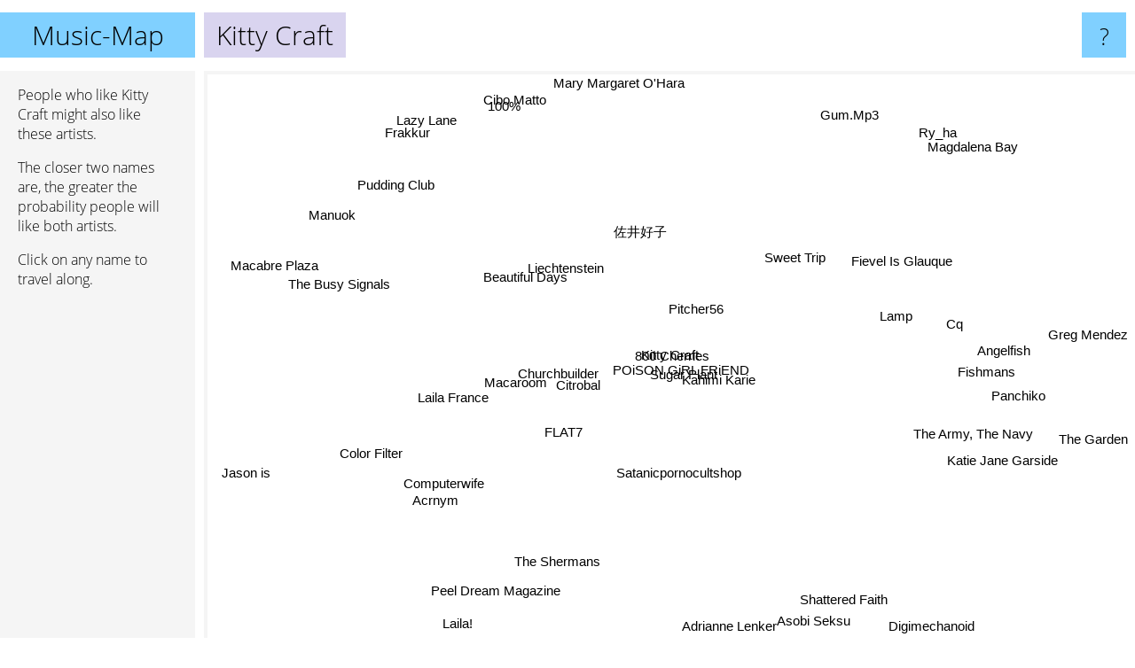

--- FILE ---
content_type: text/html; charset=UTF-8
request_url: https://www.music-map.com/kitty+craft
body_size: 5001
content:
<!doctype html>
<html>
<head>
 <meta name="viewport" content="width=device-width, initial-scale=1">
 <meta property="og:image" content="https://www.music-map.com/elements/objects/og_logo.png">
 <link rel="stylesheet" href="/elements/objects/styles_7_1.css">
 <title>Music like Kitty Craft - Similar Bands and Artists</title>
 
</head>

<body>

<table class=universe>
 <tr class=heaven>
  <td class=headline>

<table style="width: 100%;"><tr><td>
   <a class=project href="/">Music-Map</a><span id=the_title class=the_title>Kitty Craft</span>
</td><td style="text-align: right">
   <a class=questionmark href="/info"><span style="font-size: 26px">?</span></a>
</td></tr></table>

  </td>
  <tr>
   <td class=content>
    
<link rel="stylesheet" href="/elements/objects/relator.css">

<div class=map_info>
 <div class=map_info_text><p>People who like Kitty Craft might also like these artists.</p><p>The closer two names are, the greater the probability people will like both artists.<p>Click on any name to travel along.</p></div>
 <div class=advert><script async class=nogConsent data-src="//pagead2.googlesyndication.com/pagead/js/adsbygoogle.js"></script><!-- Map Responsive --><ins class="adsbygoogle" style="display:block" data-ad-client="ca-pub-4786778854163211" data-ad-slot="6623484194" data-ad-format="auto"></ins><script>(adsbygoogle = window.adsbygoogle || []).push({});</script></div>
</div>

<div id=gnodMap>
 <a href="https://www.gnoosic.com/discussion/kitty+craft.html" class=S id=s0>Kitty Craft</a>
<a href="800+cherries" class=S id=s1>800 Cherries</a>
<a href="poison+girl+friend" class=S id=s2>POiSON GiRL FRiEND</a>
<a href="sugar+plant" class=S id=s3>Sugar Plant</a>
<a href="pitcher56" class=S id=s4>Pitcher56</a>
<a href="churchbuilder" class=S id=s5>Churchbuilder</a>
<a href="citrobal" class=S id=s6>Citrobal</a>
<a href="kahimi+karie" class=S id=s7>Kahimi Karie</a>
<a href="flat7" class=S id=s8>FLAT7</a>
<a href="sweet+trip" class=S id=s9>Sweet Trip</a>
<a href="liechtenstein" class=S id=s10>Liechtenstein</a>
<a href="laila+france" class=S id=s11>Laila France</a>
<a href="macaroom" class=S id=s12>Macaroom</a>
<a href="beautiful+days" class=S id=s13>Beautiful Days</a>
<a href="satanicpornocultshop" class=S id=s14>Satanicpornocultshop</a>
<a href="%E4%BD%90%E4%BA%95%E5%A5%BD%E5%AD%90" class=S id=s15>佐井好子</a>
<a href="cibo+matto" class=S id=s16>Cibo Matto</a>
<a href="the+busy+signals" class=S id=s17>The Busy Signals</a>
<a href="lamp" class=S id=s18>Lamp</a>
<a href="cq" class=S id=s19>Cq</a>
<a href="fishmans" class=S id=s20>Fishmans</a>
<a href="the+army%2C+the+navy" class=S id=s21>The Army, The Navy</a>
<a href="fievel+is+glauque" class=S id=s22>Fievel Is Glauque</a>
<a href="computerwife" class=S id=s23>Computerwife</a>
<a href="color+filter" class=S id=s24>Color Filter</a>
<a href="panchiko" class=S id=s25>Panchiko</a>
<a href="the+shermans" class=S id=s26>The Shermans</a>
<a href="angelfish" class=S id=s27>Angelfish</a>
<a href="ry_ha" class=S id=s28>Ry_ha</a>
<a href="macabre+plaza" class=S id=s29>Macabre Plaza</a>
<a href="acrnym" class=S id=s30>Acrnym</a>
<a href="digimechanoid" class=S id=s31>Digimechanoid</a>
<a href="katie+jane+garside" class=S id=s32>Katie Jane Garside</a>
<a href="shattered+faith" class=S id=s33>Shattered Faith</a>
<a href="gum.mp3" class=S id=s34>Gum.Mp3</a>
<a href="100%25" class=S id=s35>100%</a>
<a href="manuok" class=S id=s36>Manuok</a>
<a href="jason+is" class=S id=s37>Jason is</a>
<a href="peel+dream+magazine" class=S id=s38>Peel Dream Magazine</a>
<a href="greg+mendez" class=S id=s39>Greg Mendez</a>
<a href="the+garden" class=S id=s40>The Garden</a>
<a href="pudding+club" class=S id=s41>Pudding Club</a>
<a href="frakkur" class=S id=s42>Frakkur</a>
<a href="adrianne+lenker" class=S id=s43>Adrianne Lenker</a>
<a href="laila%21" class=S id=s44>Laila!</a>
<a href="asobi+seksu" class=S id=s45>Asobi Seksu</a>
<a href="magdalena+bay" class=S id=s46>Magdalena Bay</a>
<a href="mary+margaret+o%27hara" class=S id=s47>Mary Margaret O'Hara</a>
<a href="lazy+lane" class=S id=s48>Lazy Lane</a>

</div>

<script>var NrWords=49;var Aid=new Array();Aid[0]=new Array(-1,15.3477,8.76877,6.86948,5.49649,4.618,4.29763,3.38548,3.00546,2.92633,2.41649,2.1254,2.06391,1.25392,1.21622,1.14456,0.947098,0.91858,0.839278,0.827235,0.824105,0.793876,0.772743,0.681763,0.678222,0.637698,0.621601,0.469326,0.433437,0.407609,0.388098,0.376796,0.370763,0.339847,0.336559,0.334029,0.328677,0.324675,0.318091,0.315706,0.315285,0.31348,0.313112,0.312965,0.311526,0.311405,0.304315,0.29347,0.292826);Aid[1]=new Array(15.3477,-1,10.1177,9.52624,6.40231,4.13547,2.89173,-1,3.16092,2.49372,3.42517,2.24048,2.99652,1.42349,-1,1.28899,-1,0.532623,-1,-1,-1,0.768095,1.25554,-1,0.397772,-1,-1,0.63358,0.253044,0.285408,-1,0.458574,-1,0.180668,-1,-1,-1,0.172117,0.589722,0.334169,-1,-1,-1,-1,0.164677,0.280112,-1,-1,0.154321);Aid[2]=new Array(8.76877,10.1177,-1,6.48298,4.71535,2.7155,1.55642,4.05699,3.4264,1.10841,2.16181,0.985545,2.47295,0.694816,1.62185,-1,0.52459,0.152497,1.79262,1.00741,-1,0.479872,-1,0.507146,0.415369,-1,-1,0.560224,0.119671,-1,1.3818,0.398596,-1,-1,-1,-1,-1,-1,-1,-1,0.263237,-1,-1,-1,-1,0.446927,0.339235,-1,-1);Aid[3]=new Array(6.86948,9.52624,6.48298,-1,3.50715,2.88588,1.69903,-1,3.42707,0.943653,2.21607,0.92081,1.69996,0.696864,-1,0.711533,-1,0.22792,-1,-1,-1,0.763889,0.543478,-1,0.297471,-1,-1,0.511945,0.0344471,-1,-1,0.216724,-1,-1,-1,-1,-1,-1,-1,-1,-1,-1,-1,-1,0.207254,-1,-1,-1,-1);Aid[4]=new Array(5.49649,6.40231,4.71535,3.50715,-1,2.49922,4.36578,-1,1.56544,-1,0.522023,1.94175,-1,4.93827,0.170068,4.86224,-1,0.149925,3.71218,-1,-1,0.526454,-1,-1,0.204918,0.581607,-1,-1,2.39079,-1,-1,0.138853,-1,0.152207,-1,-1,-1,0.146039,-1,0.142399,-1,-1,-1,-1,-1,-1,-1,-1,-1);Aid[5]=new Array(4.618,4.13547,2.7155,2.88588,2.49922,-1,1.94465,1.80095,2.95652,0.363967,2.3692,1.92864,1.16279,1.26655,-1,0.625838,0.0712251,-1,0.0394906,0.146628,-1,1.02857,-1,-1,-1,0.136717,-1,0.3314,0.12837,-1,-1,0.0285919,-1,0.686106,-1,-1,-1,-1,0.539084,-1,0.05437,-1,-1,0.0363306,0.501882,-1,-1,-1,-1);Aid[6]=new Array(4.29763,2.89173,1.55642,1.69903,4.36578,1.94465,-1,-1,3.57409,-1,0.165563,6.08,-1,1.96687,-1,2.37413,0.275103,0.486618,0.987033,-1,0.193767,-1,-1,-1,-1,0.100815,-1,-1,0.205465,-1,-1,0.0283233,-1,-1,-1,-1,-1,0.447928,-1,-1,-1,-1,-1,-1,-1,-1,-1,-1,-1);Aid[7]=new Array(3.38548,-1,4.05699,-1,-1,1.80095,-1,-1,1.14014,-1,1.51134,0.0998502,1.74312,0.444444,-1,-1,-1,-1,-1,-1,-1,0.294768,0.685267,-1,-1,-1,-1,0.459559,0.0354673,-1,-1,0.1092,-1,-1,-1,-1,0.245098,-1,0.350672,-1,-1,-1,-1,-1,0.226501,-1,-1,-1,-1);Aid[8]=new Array(3.00546,3.16092,3.4264,3.42707,1.56544,2.95652,3.57409,1.14014,-1,0.16214,0.990099,2.49281,0.997506,0.347222,-1,0.268336,0.14245,0.643087,0.0790123,-1,0.0668003,1.1409,-1,-1,-1,-1,-1,-1,-1,-1,-1,0.00953243,-1,-1,-1,-1,-1,-1,-1,-1,-1,-1,-1,-1,0.500626,-1,-1,-1,-1);Aid[9]=new Array(2.92633,2.49372,1.10841,0.943653,-1,0.363967,-1,-1,0.16214,-1,0.307346,0.04095,0.301538,-1,-1,-1,-1,-1,-1,-1,-1,0.0763432,-1,-1,0.0831774,5.05749,0.0419331,0.0201147,0.208737,-1,-1,0.422677,-1,-1,-1,-1,-1,-1,-1,-1,-1,-1,-1,-1,-1,-1,-1,-1,-1);Aid[10]=new Array(2.41649,3.42517,2.16181,2.21607,0.522023,2.3692,0.165563,1.51134,0.990099,0.307346,-1,0.220751,3.67309,0.499064,1.02483,-1,0.145773,-1,0.160016,0.323363,-1,0.123839,-1,0.0905797,-1,0.0345692,-1,0.740056,0.0440529,0.383142,0.505476,0.0862813,-1,-1,-1,-1,-1,-1,-1,-1,0.0274236,-1,-1,-1,-1,-1,-1,-1,-1);Aid[11]=new Array(2.1254,2.24048,0.985545,0.92081,1.94175,1.92864,6.08,0.0998502,2.49281,0.04095,0.220751,-1,-1,1.35052,-1,1.58879,0.145033,1.14943,0.279135,-1,0.203701,-1,-1,-1,-1,0.0344798,-1,-1,0.131406,-1,-1,0.00957946,-1,-1,-1,-1,-1,0.674536,-1,-1,-1,-1,-1,-1,-1,-1,-1,-1,-1);Aid[12]=new Array(2.06391,2.99652,2.47295,1.69996,-1,1.16279,-1,1.74312,0.997506,0.301538,3.67309,-1,-1,-1,0.878477,-1,0.0703235,-1,-1,-1,-1,0.221117,-1,-1,-1,-1,-1,0.784929,-1,-1,0.867052,0.113944,0.0964785,-1,-1,-1,-1,-1,-1,-1,0.0270599,-1,-1,-1,-1,-1,0.0534045,-1,-1);Aid[13]=new Array(1.25392,1.42349,0.694816,0.696864,4.93827,1.26655,1.96687,0.444444,0.347222,-1,0.499064,1.35052,-1,-1,-1,4.57585,-1,-1,1.8219,-1,-1,0.0855432,-1,-1,-1,-1,-1,-1,1.66352,-1,-1,-1,-1,-1,-1,-1,-1,-1,-1,0.294985,-1,-1,-1,-1,-1,-1,-1,-1,-1);Aid[14]=new Array(1.21622,-1,1.62185,-1,0.170068,-1,-1,-1,-1,-1,1.02483,-1,0.878477,-1,-1,-1,-1,-1,-1,-1,-1,-1,0.462606,-1,-1,-1,-1,0.439399,-1,-1,1.404,0.142165,-1,-1,-1,-1,-1,-1,-1,-1,-1,-1,-1,-1,-1,-1,-1,-1,-1);Aid[15]=new Array(1.14456,1.28899,-1,0.711533,4.86224,0.625838,2.37413,-1,0.268336,-1,-1,1.58879,-1,4.57585,-1,-1,-1,-1,2.48161,-1,0.422773,0.0703235,-1,-1,-1,-1,-1,-1,1.99966,-1,-1,-1,-1,-1,-1,-1,-1,0.222841,-1,-1,-1,-1,-1,-1,-1,-1,-1,-1,-1);Aid[16]=new Array(0.947098,-1,0.52459,-1,-1,0.0712251,0.275103,-1,0.14245,-1,0.145773,0.145033,0.0703235,-1,-1,-1,-1,-1,-1,-1,-1,-1,0.144014,-1,-1,-1,-1,-1,0.0437158,-1,-1,-1,-1,-1,-1,-1,-1,-1,-1,-1,-1,-1,-1,-1,-1,-1,-1,-1,-1);Aid[17]=new Array(0.91858,0.532623,0.152497,0.22792,0.149925,-1,0.486618,-1,0.643087,-1,-1,1.14943,-1,-1,-1,-1,-1,-1,-1,-1,-1,-1,-1,-1,-1,-1,-1,-1,-1,-1,-1,-1,-1,-1,-1,-1,-1,-1,-1,-1,-1,-1,-1,0.0380952,-1,-1,-1,-1,-1);Aid[18]=new Array(0.839278,-1,1.79262,-1,3.71218,0.0394906,0.987033,-1,0.0790123,-1,0.160016,0.279135,-1,1.8219,-1,2.48161,-1,-1,-1,-1,-1,-1,-1,0.546304,-1,-1,-1,-1,2.57461,-1,-1,0.212971,-1,-1,-1,-1,-1,-1,-1,-1,-1,-1,-1,-1,-1,-1,-1,-1,-1);Aid[19]=new Array(0.827235,-1,1.00741,-1,-1,0.146628,-1,-1,-1,-1,0.323363,-1,-1,-1,-1,-1,-1,-1,-1,-1,-1,-1,-1,-1,-1,-1,-1,-1,-1,-1,-1,0.0188564,-1,-1,-1,-1,-1,-1,-1,-1,-1,-1,-1,-1,-1,-1,-1,-1,-1);Aid[20]=new Array(0.824105,-1,-1,-1,-1,-1,0.193767,-1,0.0668003,-1,-1,0.203701,-1,-1,-1,0.422773,-1,-1,-1,-1,-1,-1,-1,-1,-1,-1,0.141368,-1,0.33557,-1,-1,-1,-1,-1,-1,-1,-1,-1,0.142883,-1,-1,-1,-1,-1,-1,-1,-1,0.13767,-1);Aid[21]=new Array(0.793876,0.768095,0.479872,0.763889,0.526454,1.02857,-1,0.294768,1.1409,0.0763432,0.123839,-1,0.221117,0.0855432,-1,0.0703235,-1,-1,-1,-1,-1,-1,-1,-1,-1,-1,-1,-1,-1,-1,-1,-1,-1,-1,-1,-1,-1,-1,-1,-1,-1,-1,-1,0.395699,-1,-1,0.647008,-1,-1);Aid[22]=new Array(0.772743,1.25554,-1,0.543478,-1,-1,-1,0.685267,-1,-1,-1,-1,-1,-1,0.462606,-1,0.144014,-1,-1,-1,-1,-1,-1,-1,-1,-1,-1,-1,-1,-1,-1,0.0382464,-1,-1,-1,-1,-1,-1,-1,-1,-1,-1,-1,-1,-1,-1,-1,-1,-1);Aid[23]=new Array(0.681763,-1,0.507146,-1,-1,-1,-1,-1,-1,-1,0.0905797,-1,-1,-1,-1,-1,-1,-1,0.546304,-1,-1,-1,-1,-1,-1,-1,-1,-1,-1,-1,-1,-1,-1,-1,-1,-1,-1,-1,-1,-1,-1,-1,-1,-1,-1,-1,-1,-1,-1);Aid[24]=new Array(0.678222,0.397772,0.415369,0.297471,0.204918,-1,-1,-1,-1,0.0831774,-1,-1,-1,-1,-1,-1,-1,-1,-1,-1,-1,-1,-1,-1,-1,-1,-1,-1,-1,-1,-1,-1,-1,-1,-1,-1,-1,-1,-1,-1,0.0553097,1.50094,-1,-1,-1,-1,-1,-1,-1);Aid[25]=new Array(0.637698,-1,-1,-1,0.581607,0.136717,0.100815,-1,-1,5.05749,0.0345692,0.0344798,-1,-1,-1,-1,-1,-1,-1,-1,-1,-1,-1,-1,-1,-1,-1,-1,-1,-1,-1,0.473007,-1,-1,-1,-1,-1,-1,-1,-1,-1,-1,-1,-1,-1,-1,-1,-1,-1);Aid[26]=new Array(0.621601,-1,-1,-1,-1,-1,-1,-1,-1,0.0419331,-1,-1,-1,-1,-1,-1,-1,-1,-1,-1,0.141368,-1,-1,-1,-1,-1,-1,-1,-1,-1,-1,-1,-1,-1,-1,-1,-1,-1,-1,-1,-1,-1,-1,-1,-1,-1,-1,-1,-1);Aid[27]=new Array(0.469326,0.63358,0.560224,0.511945,-1,0.3314,-1,0.459559,-1,0.0201147,0.740056,-1,0.784929,-1,0.439399,-1,-1,-1,-1,-1,-1,-1,-1,-1,-1,-1,-1,-1,-1,-1,0.288809,0.0570071,-1,-1,-1,-1,-1,-1,-1,-1,-1,-1,-1,-1,-1,-1,-1,-1,-1);Aid[28]=new Array(0.433437,0.253044,0.119671,0.0344471,2.39079,0.12837,0.205465,0.0354673,-1,0.208737,0.0440529,0.131406,-1,1.66352,-1,1.99966,0.0437158,-1,2.57461,-1,0.33557,-1,-1,-1,-1,-1,-1,-1,-1,-1,-1,-1,-1,0.0971817,-1,-1,-1,-1,-1,-1,0.0219202,-1,-1,-1,-1,0.0289813,-1,-1,-1);Aid[29]=new Array(0.407609,0.285408,-1,-1,-1,-1,-1,-1,-1,-1,0.383142,-1,-1,-1,-1,-1,-1,-1,-1,-1,-1,-1,-1,-1,-1,-1,-1,-1,-1,-1,-1,-1,-1,-1,-1,-1,-1,-1,-1,-1,-1,0.973236,-1,-1,-1,-1,-1,-1,-1);Aid[30]=new Array(0.388098,-1,1.3818,-1,-1,-1,-1,-1,-1,-1,0.505476,-1,0.867052,-1,1.404,-1,-1,-1,-1,-1,-1,-1,-1,-1,-1,-1,-1,0.288809,-1,-1,-1,-1,-1,-1,-1,-1,-1,-1,-1,-1,-1,-1,-1,-1,-1,-1,-1,-1,-1);Aid[31]=new Array(0.376796,0.458574,0.398596,0.216724,0.138853,0.0285919,0.0283233,0.1092,0.00953243,0.422677,0.0862813,0.00957946,0.113944,-1,0.142165,-1,-1,-1,0.212971,0.0188564,-1,-1,0.0382464,-1,-1,0.473007,-1,0.0570071,-1,-1,-1,-1,-1,-1,-1,-1,0.0195065,0.00973899,-1,-1,1.51132,0.00969744,-1,-1,-1,-1,-1,-1,-1);Aid[32]=new Array(0.370763,-1,-1,-1,-1,-1,-1,-1,-1,-1,-1,-1,0.0964785,-1,-1,-1,-1,-1,-1,-1,-1,-1,-1,-1,-1,-1,-1,-1,-1,-1,-1,-1,-1,-1,-1,-1,-1,-1,-1,-1,-1,-1,-1,-1,-1,-1,-1,-1,0.218103);Aid[33]=new Array(0.339847,0.180668,-1,-1,0.152207,0.686106,-1,-1,-1,-1,-1,-1,-1,-1,-1,-1,-1,-1,-1,-1,-1,-1,-1,-1,-1,-1,-1,-1,0.0971817,-1,-1,-1,-1,-1,-1,-1,-1,-1,-1,-1,0.0564812,-1,-1,-1,-1,-1,-1,-1,-1);Aid[34]=new Array(0.336559,-1,-1,-1,-1,-1,-1,-1,-1,-1,-1,-1,-1,-1,-1,-1,-1,-1,-1,-1,-1,-1,-1,-1,-1,-1,-1,-1,-1,-1,-1,-1,-1,-1,-1,-1,-1,-1,-1,-1,-1,-1,-1,-1,-1,-1,-1,-1,-1);Aid[35]=new Array(0.334029,-1,-1,-1,-1,-1,-1,-1,-1,-1,-1,-1,-1,-1,-1,-1,-1,-1,-1,-1,-1,-1,-1,-1,-1,-1,-1,-1,-1,-1,-1,-1,-1,-1,-1,-1,-1,-1,-1,-1,-1,-1,2.89855,-1,-1,-1,-1,-1,-1);Aid[36]=new Array(0.328677,-1,-1,-1,-1,-1,-1,0.245098,-1,-1,-1,-1,-1,-1,-1,-1,-1,-1,-1,-1,-1,-1,-1,-1,-1,-1,-1,-1,-1,-1,-1,0.0195065,-1,-1,-1,-1,-1,-1,-1,-1,-1,-1,-1,-1,-1,-1,-1,-1,-1);Aid[37]=new Array(0.324675,0.172117,-1,-1,0.146039,-1,0.447928,-1,-1,-1,-1,0.674536,-1,-1,-1,0.222841,-1,-1,-1,-1,-1,-1,-1,-1,-1,-1,-1,-1,-1,-1,-1,0.00973899,-1,-1,-1,-1,-1,-1,-1,-1,-1,-1,-1,-1,-1,-1,-1,-1,-1);Aid[38]=new Array(0.318091,0.589722,-1,-1,-1,0.539084,-1,0.350672,-1,-1,-1,-1,-1,-1,-1,-1,-1,-1,-1,-1,0.142883,-1,-1,-1,-1,-1,-1,-1,-1,-1,-1,-1,-1,-1,-1,-1,-1,-1,-1,-1,-1,-1,-1,-1,-1,-1,-1,-1,-1);Aid[39]=new Array(0.315706,0.334169,-1,-1,0.142399,-1,-1,-1,-1,-1,-1,-1,-1,0.294985,-1,-1,-1,-1,-1,-1,-1,-1,-1,-1,-1,-1,-1,-1,-1,-1,-1,-1,-1,-1,-1,-1,-1,-1,-1,-1,-1,-1,-1,0.075188,-1,-1,-1,-1,-1);Aid[40]=new Array(0.315285,-1,0.263237,-1,-1,0.05437,-1,-1,-1,-1,0.0274236,-1,0.0270599,-1,-1,-1,-1,-1,-1,-1,-1,-1,-1,-1,0.0553097,-1,-1,-1,0.0219202,-1,-1,1.51132,-1,0.0564812,-1,-1,-1,-1,-1,-1,-1,-1,-1,-1,-1,-1,-1,-1,-1);Aid[41]=new Array(0.31348,-1,-1,-1,-1,-1,-1,-1,-1,-1,-1,-1,-1,-1,-1,-1,-1,-1,-1,-1,-1,-1,-1,-1,1.50094,-1,-1,-1,-1,0.973236,-1,0.00969744,-1,-1,-1,-1,-1,-1,-1,-1,-1,-1,5.08083,-1,-1,-1,-1,-1,-1);Aid[42]=new Array(0.313112,-1,-1,-1,-1,-1,-1,-1,-1,-1,-1,-1,-1,-1,-1,-1,-1,-1,-1,-1,-1,-1,-1,-1,-1,-1,-1,-1,-1,-1,-1,-1,-1,-1,-1,2.89855,-1,-1,-1,-1,-1,5.08083,-1,-1,-1,-1,-1,-1,-1);Aid[43]=new Array(0.312965,-1,-1,-1,-1,0.0363306,-1,-1,-1,-1,-1,-1,-1,-1,-1,-1,-1,0.0380952,-1,-1,-1,0.395699,-1,-1,-1,-1,-1,-1,-1,-1,-1,-1,-1,-1,-1,-1,-1,-1,-1,0.075188,-1,-1,-1,-1,-1,-1,-1,-1,-1);Aid[44]=new Array(0.311526,0.164677,-1,0.207254,-1,0.501882,-1,0.226501,0.500626,-1,-1,-1,-1,-1,-1,-1,-1,-1,-1,-1,-1,-1,-1,-1,-1,-1,-1,-1,-1,-1,-1,-1,-1,-1,-1,-1,-1,-1,-1,-1,-1,-1,-1,-1,-1,-1,-1,-1,-1);Aid[45]=new Array(0.311405,0.280112,0.446927,-1,-1,-1,-1,-1,-1,-1,-1,-1,-1,-1,-1,-1,-1,-1,-1,-1,-1,-1,-1,-1,-1,-1,-1,-1,0.0289813,-1,-1,-1,-1,-1,-1,-1,-1,-1,-1,-1,-1,-1,-1,-1,-1,-1,-1,-1,-1);Aid[46]=new Array(0.304315,-1,0.339235,-1,-1,-1,-1,-1,-1,-1,-1,-1,0.0534045,-1,-1,-1,-1,-1,-1,-1,-1,0.647008,-1,-1,-1,-1,-1,-1,-1,-1,-1,-1,-1,-1,-1,-1,-1,-1,-1,-1,-1,-1,-1,-1,-1,-1,-1,-1,-1);Aid[47]=new Array(0.29347,-1,-1,-1,-1,-1,-1,-1,-1,-1,-1,-1,-1,-1,-1,-1,-1,-1,-1,-1,0.13767,-1,-1,-1,-1,-1,-1,-1,-1,-1,-1,-1,-1,-1,-1,-1,-1,-1,-1,-1,-1,-1,-1,-1,-1,-1,-1,-1,-1);Aid[48]=new Array(0.292826,0.154321,-1,-1,-1,-1,-1,-1,-1,-1,-1,-1,-1,-1,-1,-1,-1,-1,-1,-1,-1,-1,-1,-1,-1,-1,-1,-1,-1,-1,-1,-1,0.218103,-1,-1,-1,-1,-1,-1,-1,-1,-1,-1,-1,-1,-1,-1,-1,-1);
window.Pop=new Array(2337,2197,2567,1699,2612,566,766,1536,566,9302,438,466,634,1160,2089,1668,5050,56,9559,797,5422,1175,505,1769,316,11133,237,639,4100,603,745,20409,1439,16,40,58,96,127,175,196,14148,215,218,10444,230,2801,6856,389,395);
NrWords=49;var Len0=11;</script>
<script src="/elements/objects/related.js"></script>
<script src="/elements/objects/relator.js"></script>

<template id=search_template>
 <form id=search_form class="search" action='map-search.php' method=get>
  <input class="typeahead"
         type="text"
         name="f"
         id="f"
         maxlength="95"
         autocomplete="off">
  <button class=search_button><div class=mglass></div></button>
 </form>
</template>

<script src="/elements/objects/jquery-minified.js"></script>
<script src="/elements/objects/0g-typeahead.js"></script>
<script src="/elements/objects/typeahead.js"></script>

   </td>
  </tr>
</table>

<script type=module>
    import * as mgAnalytics from '/elements/objects/mganalytics.js';
    mgAnalytics.ini(4);
</script>

<script src="https://www.gnod.com/guest/consent_js"></script>

</body>
</html>


--- FILE ---
content_type: text/html; charset=utf-8
request_url: https://www.google.com/recaptcha/api2/aframe
body_size: 267
content:
<!DOCTYPE HTML><html><head><meta http-equiv="content-type" content="text/html; charset=UTF-8"></head><body><script nonce="IHKUs2vnyPsdQRvegzhCBQ">/** Anti-fraud and anti-abuse applications only. See google.com/recaptcha */ try{var clients={'sodar':'https://pagead2.googlesyndication.com/pagead/sodar?'};window.addEventListener("message",function(a){try{if(a.source===window.parent){var b=JSON.parse(a.data);var c=clients[b['id']];if(c){var d=document.createElement('img');d.src=c+b['params']+'&rc='+(localStorage.getItem("rc::a")?sessionStorage.getItem("rc::b"):"");window.document.body.appendChild(d);sessionStorage.setItem("rc::e",parseInt(sessionStorage.getItem("rc::e")||0)+1);localStorage.setItem("rc::h",'1769352766711');}}}catch(b){}});window.parent.postMessage("_grecaptcha_ready", "*");}catch(b){}</script></body></html>